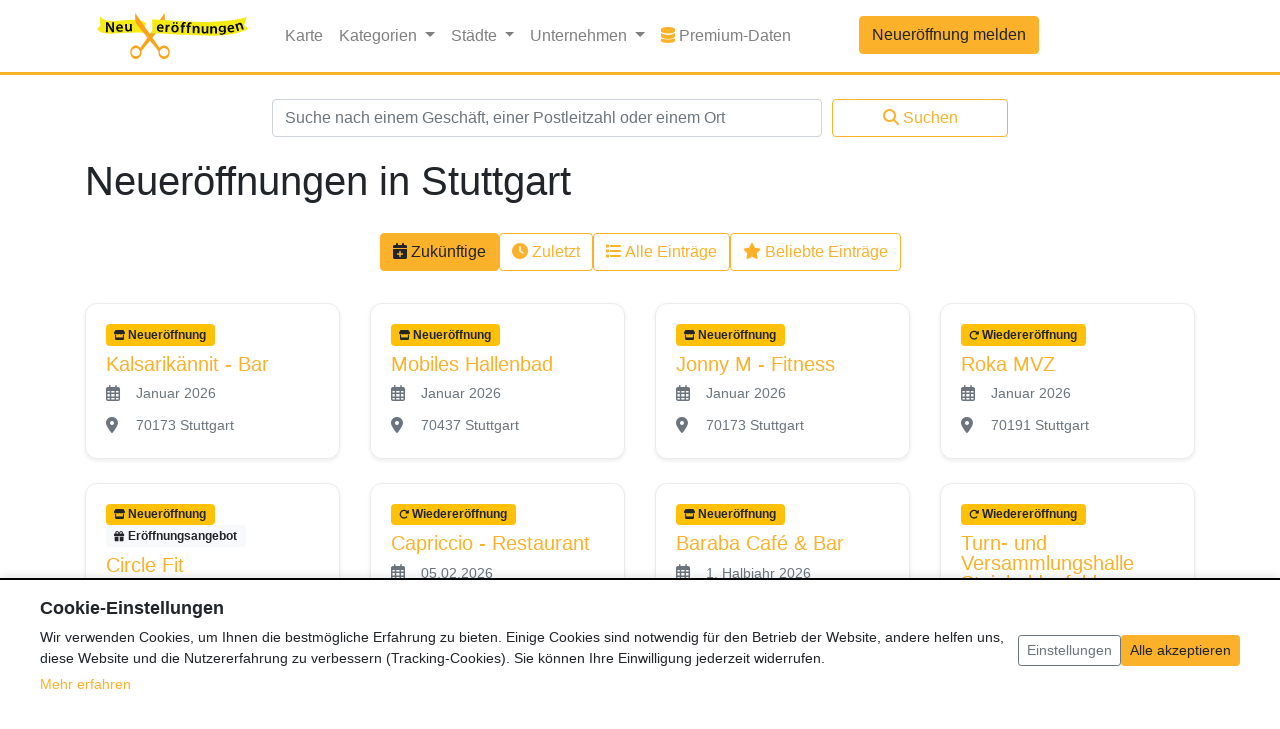

--- FILE ---
content_type: text/html; charset=UTF-8
request_url: https://www.neueroeffnung.info/stadt/stuttgart?page=1
body_size: 9313
content:
<!doctype html>
<html lang="de">
<head>
    <meta charset="utf-8">
    <meta name="viewport" content="width=device-width, initial-scale=1, shrink-to-fit=no">
    
    
<title>Neueröffnungen & Wiedereröffnungen in und um Stuttgart</title>
<meta name="title" content="Neueröffnungen & Wiedereröffnungen in und um Stuttgart" />
    

<meta name="description" content="Neueröffnungen in Stuttgart ➤ Neue Shops & Läden, Supermärkte, Gastronomie, Freizeitangebote, Unterkünfte & mehr ✓ Jetzt informieren!" />
    
    <meta name="csrf-token" content="hvzly92tnzDOz5AfRHz6hJkQH7MVimCF1PlEyd3Y">
    <meta name="user-id" content="">
    <script>
        var _sysConf = {
            'formToken': 'https://www.neueroeffnung.info/token/?id=1768926421',
        };
    </script>
    <link rel="canonical" href="https://www.neueroeffnung.info/stadt/stuttgart"/>
    <link rel="icon" href="/favicon.ico" type="image/x-icon">
    <link rel="shortcut icon" href="/favicon.ico" type="image/x-icon">
    <link rel="icon" type="image/png" sizes="32x32" href="/favicon-32x32.png">
    <link rel="icon" type="image/png" sizes="16x16" href="/favicon-16x16.png">
    <link rel="apple-touch-icon" sizes="180x180" href="/apple-touch-icon.png">
    <link rel="icon" type="image/png" sizes="192x192" href="/android-chrome-192x192.png">
    <link rel="icon" type="image/png" sizes="512x512" href="/android-chrome-512x512.png">
    <link rel="manifest" href="/site.webmanifest">
    <!-- v280322 -->

    <!-- Bootstrap core CSS -->
    <link href="/css/app.css?id=311a46d7d8518e4121feb1640ef332ff" rel="stylesheet">

    <style>
        .card {
            transition: all 0.3s ease;
        }
        .entry-card:hover {
            transform: translateY(-5px);
            box-shadow: 0 .5rem 1rem rgba(0, 0, 0, .15) !important;
        }
    </style>

    <script type="application/ld+json">{"@context":"http:\/\/schema.org","@type":"BreadcrumbList","itemListElement":[{"@type":"ListItem","position":1,"item":{"@id":"https:\/\/www.neueroeffnung.info","name":"Neuer\u00f6ffnungen","image":null}},{"@type":"ListItem","position":2,"item":{"@id":"https:\/\/www.neueroeffnung.info\/stadt\/stuttgart","name":"Stuttgart","image":null}}]}</script>

    
    
                                            <link rel="next" href="https://www.neueroeffnung.info/stadt/stuttgart?page=2">            
            <script>
                    </script>
    
    <script>
/**
 * Cookie Consent Cleanup Script
 * Deletes analytics cookies when consent is revoked
 */
(function() {
    'use strict';

    /**
     * Delete a cookie by name
     * @param {string} name - Cookie name
     * @param {string} path - Cookie path (default: '/')
     * @param {string} domain - Cookie domain (optional)
     */
    function deleteCookie(name, path, domain) {
        // Try to delete with current domain
        document.cookie = name + '=; expires=Thu, 01 Jan 1970 00:00:00 UTC; path=' + (path || '/') + ';';
        
        // Also try with domain (for subdomain cookies like .neueroeffnung.info)
        if (domain) {
            document.cookie = name + '=; expires=Thu, 01 Jan 1970 00:00:00 UTC; path=' + (path || '/') + '; domain=' + domain + ';';
        }
        
        // Try with leading dot
        if (domain && !domain.startsWith('.')) {
            document.cookie = name + '=; expires=Thu, 01 Jan 1970 00:00:00 UTC; path=' + (path || '/') + '; domain=.' + domain + ';';
        }
        
        // Try without domain (current hostname)
        const hostname = window.location.hostname;
        document.cookie = name + '=; expires=Thu, 01 Jan 1970 00:00:00 UTC; path=' + (path || '/') + '; domain=' + hostname + ';';
        
        // Try with leading dot for hostname
        if (hostname.includes('.')) {
            const parts = hostname.split('.');
            if (parts.length >= 2) {
                const rootDomain = '.' + parts.slice(-2).join('.');
                document.cookie = name + '=; expires=Thu, 01 Jan 1970 00:00:00 UTC; path=' + (path || '/') + '; domain=' + rootDomain + ';';
            }
        }
    }

    /**
     * Delete all Google Analytics cookies
     * This function is only called when analytics consent is NOT given
     */
    function deleteAnalyticsCookies() {
        // Get current domain
        const hostname = window.location.hostname;
        let rootDomain = null;
        
        // Extract root domain (e.g., neueroeffnung.info from local.neueroeffnung.info)
        if (hostname.includes('.')) {
            const parts = hostname.split('.');
            if (parts.length >= 2) {
                rootDomain = parts.slice(-2).join('.');
            }
        }

        // Delete all cookies starting with _ga (includes UA and GA4 cookies)
        // This removes all analytics cookies when user has not given consent
        const allCookies = document.cookie.split(';');
        allCookies.forEach(function(cookie) {
            const cookieName = cookie.split('=')[0].trim();
            // Delete all GA cookies: _ga, _ga_*, _gid, _gat
            if (cookieName.startsWith('_ga')) {
                deleteCookie(cookieName, '/', rootDomain);
            }
        });

        // Delete Google Analytics cookies for common domains
        const domains = rootDomain ? [rootDomain, '.' + rootDomain] : [];
        
        // Also try common GA cookie names (UA and GA4)
        const gaCookies = ['_ga', '_gid', '_gat'];
        domains.forEach(function(domain) {
            gaCookies.forEach(function(cookieName) {
                deleteCookie(cookieName, '/', domain);
            });
        });
        
        // Explicitly delete GA4 cookies (_ga_* pattern)
        // Delete GA4 cookies when user has not given analytics consent
        allCookies.forEach(function(cookie) {
            const cookieName = cookie.split('=')[0].trim();
            if (cookieName.match(/^_ga_[A-Z0-9]+$/)) {
                domains.forEach(function(domain) {
                    deleteCookie(cookieName, '/', domain);
                });
            }
        });
    }

    /**
     * Delete old Ezoic cookies (no longer used)
     */
    function deleteEzoicCookies() {
        const hostname = window.location.hostname;
        let rootDomain = null;
        
        if (hostname.includes('.')) {
            const parts = hostname.split('.');
            if (parts.length >= 2) {
                rootDomain = parts.slice(-2).join('.');
            }
        }

        // Ezoic cookies that should be deleted
        const ezoicCookies = [
            'ez-consent-tcf',
            'ezosuibasgeneris-1',
            'addtl_consent' // Google CMP cookie (might be from Ezoic integration)
        ];

        const domains = rootDomain ? [rootDomain, '.' + rootDomain, hostname] : [hostname];
        
        domains.forEach(function(domain) {
            ezoicCookies.forEach(function(cookieName) {
                deleteCookie(cookieName, '/', domain);
            });
        });
    }

    /**
     * Disable Google Analytics if loaded
     */
    function disableGoogleAnalytics() {
        // Disable Universal Analytics (ga) if it exists
        if (typeof window.ga !== 'undefined') {
            // Override ga to prevent tracking
            window.ga = function() {
                // Do nothing - prevent tracking
            };
        }

        // Disable gtag if it exists (for GA4 compatibility)
        if (typeof window.gtag !== 'undefined') {
            // Override gtag to prevent tracking
            window.gtag = function() {
                // Do nothing - prevent tracking
            };
        }

        // Clear dataLayer (for GA4)
        if (typeof window.dataLayer !== 'undefined') {
            window.dataLayer = [];
        }

        // Remove Google Analytics scripts (both UA and GA4)
        const scripts = document.querySelectorAll('script[src*="googletagmanager.com"], script[src*="google-analytics.com"]');
        scripts.forEach(function(script) {
            script.remove();
        });
    }

    /**
     * Cleanup analytics when consent is revoked
     */
    window.cookieConsentCleanup = function() {
        deleteAnalyticsCookies();
        disableGoogleAnalytics();
    };

    /**
     * Cleanup all non-necessary cookies (analytics + old Ezoic cookies)
     */
    window.cookieConsentCleanupAll = function() {
        deleteAnalyticsCookies();
        deleteEzoicCookies();
        disableGoogleAnalytics();
    };

    // Auto-cleanup if no analytics consent
        if (document.readyState === 'loading') {
        document.addEventListener('DOMContentLoaded', function() {
            cookieConsentCleanup();
            deleteEzoicCookies(); // Also delete old Ezoic cookies
        });
    } else {
        cookieConsentCleanup();
        deleteEzoicCookies(); // Also delete old Ezoic cookies
    }
    })();
</script>

    
    

    <script>
        window.siteLocale = 'de';
    </script>

    </head>

<body data-route="entries.city">

<header>
    <nav class="navbar navbar-expand-lg navbar-light bg-white border-amber" style="border-bottom: 3px solid;">
    <div class="container">
        <a class="navbar-brand" href="https://www.neueroeffnung.info">
                            <img class="fluid" src="https://www.neueroeffnung.info/images/logo.svg" width="176" height="53" alt="Logo">
                        </a>
        <button class="navbar-toggler" type="button" data-toggle="collapse" data-target="#navbarCollapse"
                aria-controls="navbarCollapse"
                aria-expanded="false" aria-label="Toggle navigation">
            <span class="navbar-toggler-icon"></span>
        </button>
        <div class="collapse navbar-collapse" id="navbarCollapse">
            <ul class="navbar-nav mr-auto">
                <li class="nav-item">
                    <a class="nav-link" href="https://www.neueroeffnung.info/karte">Karte</a>
                </li>
                <li class="nav-item dropdown">
                    <a class="nav-link dropdown-toggle" href="#" id="navbarDropdownCategories" role="button"
                       data-toggle="dropdown" aria-haspopup="true"
                       aria-expanded="false" v-pre>
                        Kategorien
                    </a>
                    <div class="dropdown-menu">
                                                                                    <a class="dropdown-item" href="https://www.neueroeffnung.info/branche/aerzte-gesundheit">
                                                                                <i class="fa-solid fa-stethoscope me-2 category-icon"></i>
                                                                                Ärzte &amp; Gesundheit
                                </a>
                                                                                                                <a class="dropdown-item" href="https://www.neueroeffnung.info/branche/baeckereien">
                                                                                <i class="fa-solid fa-bread-slice me-2 category-icon"></i>
                                                                                Bäckereien
                                </a>
                                                                                                                <a class="dropdown-item" href="https://www.neueroeffnung.info/branche/baumaerkte">
                                                                                <i class="fa-solid fa-hammer me-2 category-icon"></i>
                                                                                Baumärkte
                                </a>
                                                                                                                <a class="dropdown-item" href="https://www.neueroeffnung.info/branche/beauty">
                                                                                <i class="fa-solid fa-spa me-2 category-icon"></i>
                                                                                Beauty
                                </a>
                                                                                                                <a class="dropdown-item" href="https://www.neueroeffnung.info/branche/kitakindergarten">
                                                                                <i class="fa-solid fa-school me-2 category-icon"></i>
                                                                                Bildung &amp; Erziehung
                                </a>
                                                                                                                <a class="dropdown-item" href="https://www.neueroeffnung.info/branche/drogerie">
                                                                                <i class="fa-solid fa-pump-soap me-2 category-icon"></i>
                                                                                Drogerie
                                </a>
                                                                                                                <a class="dropdown-item" href="https://www.neueroeffnung.info/branche/einkaufszentrum">
                                                                                <i class="fa-solid fa-store me-2 category-icon"></i>
                                                                                Einkaufszentrum
                                </a>
                                                                                                                                                                    <a class="dropdown-item" href="https://www.neueroeffnung.info/branche/freizeit">
                                                                                <i class="fa-solid fa-futbol me-2 category-icon"></i>
                                                                                Freizeit &amp; Sport
                                </a>
                                                                                                                <a class="dropdown-item" href="https://www.neueroeffnung.info/branche/gastronomie">
                                                                                <i class="fa-solid fa-utensils me-2 category-icon"></i>
                                                                                Gastronomie
                                </a>
                                                                                                                                                                    <a class="dropdown-item" href="https://www.neueroeffnung.info/branche/hotel">
                                                                                <i class="fa-solid fa-bed me-2 category-icon"></i>
                                                                                Hotels &amp; Unterkünfte
                                </a>
                                                                                                                <a class="dropdown-item" href="https://www.neueroeffnung.info/branche/mode">
                                                                                <i class="fa-solid fa-tshirt me-2 category-icon"></i>
                                                                                Mode
                                </a>
                                                                                                                <a class="dropdown-item" href="https://www.neueroeffnung.info/branche/non-food-discounter">
                                                                                <i class="fa-solid fa-percent me-2 category-icon"></i>
                                                                                Non-Food-Discounter
                                </a>
                                                                                                                <a class="dropdown-item" href="https://www.neueroeffnung.info/branche/dienstleistung">
                                                                                <i class="fa-solid fa-handshake me-2 category-icon"></i>
                                                                                Service &amp; Dienstleistung
                                </a>
                                                                                                                <a class="dropdown-item" href="https://www.neueroeffnung.info/branche/shops">
                                                                                <i class="fa-solid fa-tags me-2 category-icon"></i>
                                                                                Shops &amp; Läden
                                </a>
                                                                                                                <a class="dropdown-item" href="https://www.neueroeffnung.info/branche/supermaerkte">
                                                                                <i class="fa-solid fa-shopping-cart me-2 category-icon"></i>
                                                                                Supermärkte &amp; Discounter
                                </a>
                                                                            
                        <!-- Gerüchte-Kategorie separat am Ende -->
                                                                                                                                                                                                                                                                                                                                                                                                                                                                                                                                                                                                                            <div class="dropdown-divider"></div>
                                <a class="dropdown-item text-muted" href="https://www.neueroeffnung.info/branche/geruechte" style="opacity: 0.85;">
                                    <i class="fa-solid fa-comment-dots me-2 category-icon"></i>
                                    Gerüchte
                                </a>
                                                                                                                                                                                                                                                                                                                                                                                                </div>
                </li>
                <li class="nav-item dropdown">
                    <a class="nav-link dropdown-toggle" href="#" id="navbarDropdownCities" role="button"
                       data-toggle="dropdown" aria-haspopup="true"
                       aria-expanded="false" v-pre>
                        Städte
                    </a>
                    <div class="dropdown-menu featured-cities-dropdown-menu" aria-labelledby="navbarDropdownCities">
                        <div class="row">
                            <div class="col-6">
                                                                    <a class="dropdown-item"
                                       href="https://www.neueroeffnung.info/stadt/aachen">Aachen</a>
                                                                                                        <a class="dropdown-item"
                                       href="https://www.neueroeffnung.info/stadt/augsburg">Augsburg</a>
                                                                                                        <a class="dropdown-item"
                                       href="https://www.neueroeffnung.info/stadt/berlin">Berlin</a>
                                                                                                        <a class="dropdown-item"
                                       href="https://www.neueroeffnung.info/stadt/bielefeld">Bielefeld</a>
                                                                                                        <a class="dropdown-item"
                                       href="https://www.neueroeffnung.info/stadt/bochum">Bochum</a>
                                                                                                        <a class="dropdown-item"
                                       href="https://www.neueroeffnung.info/stadt/bonn">Bonn</a>
                                                                                                        <a class="dropdown-item"
                                       href="https://www.neueroeffnung.info/stadt/braunschweig">Braunschweig</a>
                                                                                                        <a class="dropdown-item"
                                       href="https://www.neueroeffnung.info/stadt/bremen">Bremen</a>
                                                                                                        <a class="dropdown-item"
                                       href="https://www.neueroeffnung.info/stadt/chemnitz">Chemnitz</a>
                                                                                                        <a class="dropdown-item"
                                       href="https://www.neueroeffnung.info/stadt/dortmund">Dortmund</a>
                                                                                                        <a class="dropdown-item"
                                       href="https://www.neueroeffnung.info/stadt/dresden">Dresden</a>
                                                                                                        <a class="dropdown-item"
                                       href="https://www.neueroeffnung.info/stadt/duisburg">Duisburg</a>
                                                                                                        <a class="dropdown-item"
                                       href="https://www.neueroeffnung.info/stadt/d%C3%BCsseldorf">Düsseldorf</a>
                                                                                                        <a class="dropdown-item"
                                       href="https://www.neueroeffnung.info/stadt/essen">Essen</a>
                                                                                                        <a class="dropdown-item"
                                       href="https://www.neueroeffnung.info/stadt/frankfurt%20am%20Main">Frankfurt a. Main</a>
                                                                </div>
                            <div class="col-6">
                                                                                                    <a class="dropdown-item"
                                       href="https://www.neueroeffnung.info/stadt/gelsenkirchen">Gelsenkirchen</a>
                                                                                                        <a class="dropdown-item"
                                       href="https://www.neueroeffnung.info/stadt/hamburg">Hamburg</a>
                                                                                                        <a class="dropdown-item"
                                       href="https://www.neueroeffnung.info/stadt/hannover">Hannover</a>
                                                                                                        <a class="dropdown-item"
                                       href="https://www.neueroeffnung.info/stadt/karlsruhe">Karlsruhe</a>
                                                                                                        <a class="dropdown-item"
                                       href="https://www.neueroeffnung.info/stadt/kiel">Kiel</a>
                                                                                                        <a class="dropdown-item"
                                       href="https://www.neueroeffnung.info/stadt/k%C3%B6ln">Köln</a>
                                                                                                        <a class="dropdown-item"
                                       href="https://www.neueroeffnung.info/stadt/leipzig">Leipzig</a>
                                                                                                        <a class="dropdown-item"
                                       href="https://www.neueroeffnung.info/stadt/mannheim">Mannheim</a>
                                                                                                        <a class="dropdown-item"
                                       href="https://www.neueroeffnung.info/stadt/m%C3%B6nchengladbach">Mönchengladbach</a>
                                                                                                        <a class="dropdown-item"
                                       href="https://www.neueroeffnung.info/stadt/m%C3%BCnchen">München</a>
                                                                                                        <a class="dropdown-item"
                                       href="https://www.neueroeffnung.info/stadt/m%C3%BCnster">Münster</a>
                                                                                                        <a class="dropdown-item"
                                       href="https://www.neueroeffnung.info/stadt/n%C3%BCrnberg">Nürnberg</a>
                                                                                                        <a class="dropdown-item"
                                       href="https://www.neueroeffnung.info/stadt/stuttgart">Stuttgart</a>
                                                                                                        <a class="dropdown-item"
                                       href="https://www.neueroeffnung.info/stadt/wiesbaden">Wiesbaden</a>
                                                                                                        <a class="dropdown-item"
                                       href="https://www.neueroeffnung.info/stadt/wuppertal">Wuppertal</a>
                                                                                                </div>
                        </div>
                    </div>
                </li>
                <li class="nav-item dropdown">
                    <a class="nav-link dropdown-toggle" href="#" id="navbarDropdownCorporations" role="button"
                       data-toggle="dropdown" aria-haspopup="true"
                       aria-expanded="false" v-pre>
                        Unternehmen
                    </a>
                    <div class="dropdown-menu featured-cities-dropdown-menu" aria-labelledby="navbarDropdownCorporations" style="min-width: 600px; max-width: 100vw; width: 100%;">
                        <style>
                            @media (max-width: 767px) {
                                .featured-cities-dropdown-menu {
                                    min-width: auto !important;
                                    width: 100% !important;
                                }
                            }
                        </style>
                        <div class="row">
                                                        <div class="col-12 col-md-4">
                                                                    <a class="dropdown-item" href="https://www.neueroeffnung.info/unternehmen/aldi">ALDI</a>
                                                                    <a class="dropdown-item" href="https://www.neueroeffnung.info/unternehmen/bauhaus">BAUHAUS</a>
                                                                    <a class="dropdown-item" href="https://www.neueroeffnung.info/unternehmen/burger-king">Burger King</a>
                                                                    <a class="dropdown-item" href="https://www.neueroeffnung.info/unternehmen/decathlon">Decathlon</a>
                                                                    <a class="dropdown-item" href="https://www.neueroeffnung.info/unternehmen/deichmann">DEICHMANN</a>
                                                                    <a class="dropdown-item" href="https://www.neueroeffnung.info/unternehmen/denner">Denner</a>
                                                                    <a class="dropdown-item" href="https://www.neueroeffnung.info/unternehmen/dm-drogerie">dm - drogerie markt</a>
                                                                    <a class="dropdown-item" href="https://www.neueroeffnung.info/unternehmen/edeka">EDEKA</a>
                                                                    <a class="dropdown-item" href="https://www.neueroeffnung.info/unternehmen/ernstings-family">Ernsting&#039;s family</a>
                                                                    <a class="dropdown-item" href="https://www.neueroeffnung.info/unternehmen/jysk">JYSK</a>
                                                            </div>
                            <div class="col-12 col-md-4">
                                                                    <a class="dropdown-item" href="https://www.neueroeffnung.info/unternehmen/kaufland">Kaufland</a>
                                                                    <a class="dropdown-item" href="https://www.neueroeffnung.info/unternehmen/kfc">KFC</a>
                                                                    <a class="dropdown-item" href="https://www.neueroeffnung.info/unternehmen/lidl">Lidl</a>
                                                                    <a class="dropdown-item" href="https://www.neueroeffnung.info/unternehmen/mcdonald">McDonald&#039;s</a>
                                                                    <a class="dropdown-item" href="https://www.neueroeffnung.info/unternehmen/m%C3%BCller%20drogerie">MÜLLER Drogeriemarkt</a>
                                                                    <a class="dropdown-item" href="https://www.neueroeffnung.info/unternehmen/netto">Netto</a>
                                                                    <a class="dropdown-item" href="https://www.neueroeffnung.info/unternehmen/norma">NORMA</a>
                                                                    <a class="dropdown-item" href="https://www.neueroeffnung.info/unternehmen/obi">Obi</a>
                                                                    <a class="dropdown-item" href="https://www.neueroeffnung.info/unternehmen/penny">Penny</a>
                                                                    <a class="dropdown-item" href="https://www.neueroeffnung.info/unternehmen/pfennigpfeiffer">Pfennigpfeiffer</a>
                                                            </div>
                            <div class="col-12 col-md-4">
                                                                    <a class="dropdown-item" href="https://www.neueroeffnung.info/unternehmen/poco">POCO</a>
                                                                    <a class="dropdown-item" href="https://www.neueroeffnung.info/unternehmen/rewe">REWE</a>
                                                                    <a class="dropdown-item" href="https://www.neueroeffnung.info/unternehmen/rossmann">ROSSMANN</a>
                                                                    <a class="dropdown-item" href="https://www.neueroeffnung.info/unternehmen/sephora">Sephora</a>
                                                                    <a class="dropdown-item" href="https://www.neueroeffnung.info/unternehmen/takko">Takko</a>
                                                                    <a class="dropdown-item" href="https://www.neueroeffnung.info/unternehmen/tedi">TEDi</a>
                                                                    <a class="dropdown-item" href="https://www.neueroeffnung.info/unternehmen/thalia">Thalia</a>
                                                                    <a class="dropdown-item" href="https://www.neueroeffnung.info/unternehmen/tk-maxx">TK Maxx</a>
                                                                    <a class="dropdown-item" href="https://www.neueroeffnung.info/unternehmen/woolworth">Woolworth</a>
                                                                    <a class="dropdown-item" href="https://www.neueroeffnung.info/unternehmen/wreesmann">WREESMANN</a>
                                                            </div>
                        </div>
                    </div>
                </li>
                                                    <li class="nav-item">
                        <a class="nav-link" href="https://www.neueroeffnungsdaten.de/" target="_blank">
                            <i class="fas fa-database" style="color: #FBB129;"></i>
                            Premium-Daten
                            <span class="sr-only">Premium-Daten</span>
                        </a>
                    </li>
                                <li class="nav-item new-entry-button">
                    <a class="btn btn-primary col" href="https://www.neueroeffnung.info/entries/create">
                        Neueröffnung melden
                    </a>
                </li>
            </ul>
            <ul class="navbar-nav mt-2 mt-md-0">
                            </ul>
            <div class="d-block d-sm-none">
                <form class="mt-4" action="https://www.neueroeffnung.info/suche" method="POST">
                    <input type="hidden" name="_token" value="hvzly92tnzDOz5AfRHz6hJkQH7MVimCF1PlEyd3Y">
                    <div class="form-row justify-content-center">
                        <div class="col-md-6">
                            <input name="search_query"
                                   class="form-control " type="text"
                                   placeholder="Suche nach einem Geschäft, einer Postleitzahl oder einem Ort"></input>
                            <div class="invalid-feedback">
                                
                            </div>
                        </div>
                        <div class="col-md-2 mt-2 mt-md-0">
                            <button class="btn btn-outline-primary col">
                                <i class="fas fa-search" style="margin-right: 4px;"></i>Suchen
                            </button>
                        </div>
                    </div>
                </form>
            </div>
        </div>
    </div>
</nav>
<div class="container search-form-container" style="background-color: white;">
    <div class="d-none d-sm-block">
        <div class="row">
            <div class="col-md-12">
                <form class="mt-4" action="https://www.neueroeffnung.info/suche" method="POST">
                    <input type="hidden" name="_token" value="hvzly92tnzDOz5AfRHz6hJkQH7MVimCF1PlEyd3Y">
                    <div class="form-row justify-content-center">
                        <div class="col-md-6">
                            <input name="search_query"
                                   class="form-control " type="text"
                                   placeholder="Suche nach einem Geschäft, einer Postleitzahl oder einem Ort"></input>
                            <div class="invalid-feedback">
                                
                            </div>
                        </div>
                        <div class="col-md-2 mt-2 mt-md-0">
                            <button class="btn btn-outline-primary col">
                                <i class="fas fa-search" style="margin-right: 4px;"></i>Suchen
                            </button>
                        </div>
                    </div>
                </form>
            </div>
        </div>
    </div>
</div>
</header>

<main role="main" class="container bg-white pt-4">
    <div class="row">
        <div class="col">
                <h1>Neueröffnungen in Stuttgart</h1>


    <div class="row">
        <div class="d-flex col-12 justify-content-center my-4" id="app">
            
        <search-filter inline-template :filter="1" :url="'https://www.neueroeffnung.info/stadt/stuttgart'">
            <div class="filter-buttons">
                <label class="btn btn-outline-primary filter-btn" :class="currentFilter === 1 ? 'active' : ''" @click="setFilter(1)">
                    <i class="fas fa-calendar-plus me-2"></i>
                    Zukünftige
                </label>
                <label class="btn btn-outline-primary filter-btn" :class="currentFilter === 2 ? 'active' : ''" @click="setFilter(2)">
                    <i class="fas fa-clock me-2"></i>
                    Zuletzt
                </label>
                <label class="btn btn-outline-primary filter-btn" :class="currentFilter === 3 ? 'active' : ''" @click="setFilter(3)">
                    <i class="fas fa-list me-2"></i>
                    Alle Einträge
                </label>
                <label class="btn btn-outline-primary filter-btn" :class="currentFilter === 5 ? 'active' : ''" @click="setFilter(5)">
                    <i class="fas fa-star me-2"></i>
                    Beliebte Einträge
                </label>
            </div>
        </search-filter>
    </div>                    <div class="col-md-3 mb-4">
    <a href="https://www.neueroeffnung.info/stuttgart/kalsarikaennit-bar" 
       class="card entry-card h-100 border-0 shadow-sm text-decoration-none">
        <div class="card-body">
            <div class="d-flex flex-column">
                <div class="d-flex flex-wrap gap-1 mb-2">
                    <div class="badge badge-warning badge-entry-type">
                                                    <i class="fas fa-store me-1"></i>
                                                Neueröffnung
                    </div>
                    
                </div>
                <h5 class="card-title text-primary mb-2">Kalsarikännit - Bar</h5>
            </div>
            <div class="d-flex align-items-center text-muted mb-2">
                <div style="min-width: 30px;">
                    <i class="far fa-calendar-alt"></i>
                </div>
                <small>Januar 2026</small>
            </div>
            <div class="d-flex align-items-center text-muted">
                <div style="min-width: 30px;">
                    <i class="fas fa-map-marker-alt"></i>
                </div>
                <small>
                                            70173 Stuttgart
                                    </small>
            </div>
        </div>
    </a>
</div>
                    <div class="col-md-3 mb-4">
    <a href="https://www.neueroeffnung.info/stuttgart/mobiles-hallenbad" 
       class="card entry-card h-100 border-0 shadow-sm text-decoration-none">
        <div class="card-body">
            <div class="d-flex flex-column">
                <div class="d-flex flex-wrap gap-1 mb-2">
                    <div class="badge badge-warning badge-entry-type">
                                                    <i class="fas fa-store me-1"></i>
                                                Neueröffnung
                    </div>
                    
                </div>
                <h5 class="card-title text-primary mb-2">Mobiles Hallenbad</h5>
            </div>
            <div class="d-flex align-items-center text-muted mb-2">
                <div style="min-width: 30px;">
                    <i class="far fa-calendar-alt"></i>
                </div>
                <small>Januar 2026</small>
            </div>
            <div class="d-flex align-items-center text-muted">
                <div style="min-width: 30px;">
                    <i class="fas fa-map-marker-alt"></i>
                </div>
                <small>
                                            70437 Stuttgart
                                    </small>
            </div>
        </div>
    </a>
</div>
                    <div class="col-md-3 mb-4">
    <a href="https://www.neueroeffnung.info/stuttgart/jonny-m-fitness" 
       class="card entry-card h-100 border-0 shadow-sm text-decoration-none">
        <div class="card-body">
            <div class="d-flex flex-column">
                <div class="d-flex flex-wrap gap-1 mb-2">
                    <div class="badge badge-warning badge-entry-type">
                                                    <i class="fas fa-store me-1"></i>
                                                Neueröffnung
                    </div>
                    
                </div>
                <h5 class="card-title text-primary mb-2">Jonny M - Fitness</h5>
            </div>
            <div class="d-flex align-items-center text-muted mb-2">
                <div style="min-width: 30px;">
                    <i class="far fa-calendar-alt"></i>
                </div>
                <small>Januar 2026</small>
            </div>
            <div class="d-flex align-items-center text-muted">
                <div style="min-width: 30px;">
                    <i class="fas fa-map-marker-alt"></i>
                </div>
                <small>
                                            70173 Stuttgart
                                    </small>
            </div>
        </div>
    </a>
</div>
                    <div class="col-md-3 mb-4">
    <a href="https://www.neueroeffnung.info/stuttgart/roka-mvz" 
       class="card entry-card h-100 border-0 shadow-sm text-decoration-none">
        <div class="card-body">
            <div class="d-flex flex-column">
                <div class="d-flex flex-wrap gap-1 mb-2">
                    <div class="badge badge-warning badge-entry-type">
                                                    <i class="fas fa-rotate-right me-1"></i>
                                                Wiedereröffnung
                    </div>
                    
                </div>
                <h5 class="card-title text-primary mb-2">Roka MVZ</h5>
            </div>
            <div class="d-flex align-items-center text-muted mb-2">
                <div style="min-width: 30px;">
                    <i class="far fa-calendar-alt"></i>
                </div>
                <small>Januar 2026</small>
            </div>
            <div class="d-flex align-items-center text-muted">
                <div style="min-width: 30px;">
                    <i class="fas fa-map-marker-alt"></i>
                </div>
                <small>
                                            70191 Stuttgart
                                    </small>
            </div>
        </div>
    </a>
</div>
                    <div class="col-md-3 mb-4">
    <a href="https://www.neueroeffnung.info/stuttgart/circle-fit" 
       class="card entry-card h-100 border-0 shadow-sm text-decoration-none">
        <div class="card-body">
            <div class="d-flex flex-column">
                <div class="d-flex flex-wrap gap-1 mb-2">
                    <div class="badge badge-warning badge-entry-type">
                                                    <i class="fas fa-store me-1"></i>
                                                Neueröffnung
                    </div>
                                            <div class="badge badge-light badge-entry-type">
                            <i class="fas fa-gift" style="margin-right: 4px;"></i>Eröffnungsangebot
                        </div>
                    
                </div>
                <h5 class="card-title text-primary mb-2">Circle Fit</h5>
            </div>
            <div class="d-flex align-items-center text-muted mb-2">
                <div style="min-width: 30px;">
                    <i class="far fa-calendar-alt"></i>
                </div>
                <small>Januar 2026</small>
            </div>
            <div class="d-flex align-items-center text-muted">
                <div style="min-width: 30px;">
                    <i class="fas fa-map-marker-alt"></i>
                </div>
                <small>
                                            70469 Stuttgart
                                    </small>
            </div>
        </div>
    </a>
</div>
                    <div class="col-md-3 mb-4">
    <a href="https://www.neueroeffnung.info/stuttgart/capriccio-restaurant" 
       class="card entry-card h-100 border-0 shadow-sm text-decoration-none">
        <div class="card-body">
            <div class="d-flex flex-column">
                <div class="d-flex flex-wrap gap-1 mb-2">
                    <div class="badge badge-warning badge-entry-type">
                                                    <i class="fas fa-rotate-right me-1"></i>
                                                Wiedereröffnung
                    </div>
                    
                </div>
                <h5 class="card-title text-primary mb-2">Capriccio - Restaurant</h5>
            </div>
            <div class="d-flex align-items-center text-muted mb-2">
                <div style="min-width: 30px;">
                    <i class="far fa-calendar-alt"></i>
                </div>
                <small>05.02.2026</small>
            </div>
            <div class="d-flex align-items-center text-muted">
                <div style="min-width: 30px;">
                    <i class="fas fa-map-marker-alt"></i>
                </div>
                <small>
                                            70597 Stuttgart
                                    </small>
            </div>
        </div>
    </a>
</div>
                    <div class="col-md-3 mb-4">
    <a href="https://www.neueroeffnung.info/stuttgart/baraba-cafe-bar" 
       class="card entry-card h-100 border-0 shadow-sm text-decoration-none">
        <div class="card-body">
            <div class="d-flex flex-column">
                <div class="d-flex flex-wrap gap-1 mb-2">
                    <div class="badge badge-warning badge-entry-type">
                                                    <i class="fas fa-store me-1"></i>
                                                Neueröffnung
                    </div>
                    
                </div>
                <h5 class="card-title text-primary mb-2">Baraba Café &amp; Bar</h5>
            </div>
            <div class="d-flex align-items-center text-muted mb-2">
                <div style="min-width: 30px;">
                    <i class="far fa-calendar-alt"></i>
                </div>
                <small>1. Halbjahr 2026</small>
            </div>
            <div class="d-flex align-items-center text-muted">
                <div style="min-width: 30px;">
                    <i class="fas fa-map-marker-alt"></i>
                </div>
                <small>
                                            70372 Stuttgart
                                    </small>
            </div>
        </div>
    </a>
</div>
                    <div class="col-md-3 mb-4">
    <a href="https://www.neueroeffnung.info/stuttgart/turn-und-versammlungshalle-steinhaldenfeld" 
       class="card entry-card h-100 border-0 shadow-sm text-decoration-none">
        <div class="card-body">
            <div class="d-flex flex-column">
                <div class="d-flex flex-wrap gap-1 mb-2">
                    <div class="badge badge-warning badge-entry-type">
                                                    <i class="fas fa-rotate-right me-1"></i>
                                                Wiedereröffnung
                    </div>
                    
                </div>
                <h5 class="card-title text-primary mb-2">Turn‐ und Versammlungshalle Steinhaldenfeld</h5>
            </div>
            <div class="d-flex align-items-center text-muted mb-2">
                <div style="min-width: 30px;">
                    <i class="far fa-calendar-alt"></i>
                </div>
                <small>3. Quartal 2026</small>
            </div>
            <div class="d-flex align-items-center text-muted">
                <div style="min-width: 30px;">
                    <i class="fas fa-map-marker-alt"></i>
                </div>
                <small>
                                            70378 Stuttgart
                                    </small>
            </div>
        </div>
    </a>
</div>
                    <div class="col-md-3 mb-4">
    <a href="https://www.neueroeffnung.info/stuttgart/giulio-ristorante" 
       class="card entry-card h-100 border-0 shadow-sm text-decoration-none">
        <div class="card-body">
            <div class="d-flex flex-column">
                <div class="d-flex flex-wrap gap-1 mb-2">
                    <div class="badge badge-warning badge-entry-type">
                                                    <i class="fas fa-store me-1"></i>
                                                Neueröffnung
                    </div>
                    
                </div>
                <h5 class="card-title text-primary mb-2">Giulio Ristorante</h5>
            </div>
            <div class="d-flex align-items-center text-muted mb-2">
                <div style="min-width: 30px;">
                    <i class="far fa-calendar-alt"></i>
                </div>
                <small>November 2026</small>
            </div>
            <div class="d-flex align-items-center text-muted">
                <div style="min-width: 30px;">
                    <i class="fas fa-map-marker-alt"></i>
                </div>
                <small>
                                            70184 Stuttgart
                                    </small>
            </div>
        </div>
    </a>
</div>
                    <div class="col-md-3 mb-4">
    <a href="https://www.neueroeffnung.info/stuttgart/the-ash-restaurant-bar_9" 
       class="card entry-card h-100 border-0 shadow-sm text-decoration-none">
        <div class="card-body">
            <div class="d-flex flex-column">
                <div class="d-flex flex-wrap gap-1 mb-2">
                    <div class="badge badge-warning badge-entry-type">
                                                    <i class="fas fa-store me-1"></i>
                                                Neueröffnung
                    </div>
                    
                </div>
                <h5 class="card-title text-primary mb-2">The Ash - Restaurant &amp; Bar</h5>
            </div>
            <div class="d-flex align-items-center text-muted mb-2">
                <div style="min-width: 30px;">
                    <i class="far fa-calendar-alt"></i>
                </div>
                <small>4. Quartal 2026</small>
            </div>
            <div class="d-flex align-items-center text-muted">
                <div style="min-width: 30px;">
                    <i class="fas fa-map-marker-alt"></i>
                </div>
                <small>
                                             Stuttgart
                                    </small>
            </div>
        </div>
    </a>
</div>
                    <div class="col-md-3 mb-4">
    <a href="https://www.neueroeffnung.info/stuttgart/the-ash_5" 
       class="card entry-card h-100 border-0 shadow-sm text-decoration-none">
        <div class="card-body">
            <div class="d-flex flex-column">
                <div class="d-flex flex-wrap gap-1 mb-2">
                    <div class="badge badge-warning badge-entry-type">
                                                    <i class="fas fa-store me-1"></i>
                                                Neueröffnung
                    </div>
                    
                </div>
                <h5 class="card-title text-primary mb-2">The ASH</h5>
            </div>
            <div class="d-flex align-items-center text-muted mb-2">
                <div style="min-width: 30px;">
                    <i class="far fa-calendar-alt"></i>
                </div>
                <small>4. Quartal 2026</small>
            </div>
            <div class="d-flex align-items-center text-muted">
                <div style="min-width: 30px;">
                    <i class="fas fa-map-marker-alt"></i>
                </div>
                <small>
                                             Stuttgart
                                    </small>
            </div>
        </div>
    </a>
</div>
                    <div class="col-md-3 mb-4">
    <a href="https://www.neueroeffnung.info/stuttgart/lidl_5317" 
       class="card entry-card h-100 border-0 shadow-sm text-decoration-none">
        <div class="card-body">
            <div class="d-flex flex-column">
                <div class="d-flex flex-wrap gap-1 mb-2">
                    <div class="badge badge-warning badge-entry-type">
                                                    <i class="fas fa-store me-1"></i>
                                                Neueröffnung
                    </div>
                    
                </div>
                <h5 class="card-title text-primary mb-2">Lidl</h5>
            </div>
            <div class="d-flex align-items-center text-muted mb-2">
                <div style="min-width: 30px;">
                    <i class="far fa-calendar-alt"></i>
                </div>
                <small>2. Halbjahr 2026</small>
            </div>
            <div class="d-flex align-items-center text-muted">
                <div style="min-width: 30px;">
                    <i class="fas fa-map-marker-alt"></i>
                </div>
                <small>
                                            70173 Stuttgart
                                    </small>
            </div>
        </div>
    </a>
</div>
                <div class="col-md-12 d-flex justify-content-center">
            <ul class="pagination">
        
                    <li class="page-item disabled"><span class="page-link">&laquo;</span></li>
        
        
                    
            
            
                                                                        <li class="page-item active"><span class="page-link">1</span></li>
                                                                                
                                                    <li class="page-item"><a class="page-link" href="https://www.neueroeffnung.info/stadt/stuttgart?page=2">2</a></li>
                        
                                                                                                        
                                                    <li class="page-item"><a class="page-link" href="https://www.neueroeffnung.info/stadt/stuttgart?page=3">3</a></li>
                        
                                                                                
        
                    <li class="page-item"><a class="page-link" href="https://www.neueroeffnung.info/stadt/stuttgart?page=2" rel="next">&raquo;</a></li>
            </ul>

        </div>
    </div>
        </div>
    </div>
    </main>

<footer class="bg-dark text-white">
    <div class="container">
        <div class="row">
            <div class="col-md-12 my-4">
                <div class="my-1"><strong>Über Neueroeffnung.info</strong></div>
                <div class="text">
                    Neueroeffnung.info ist das <strong>größte Portal für Neu- und Wiedereröffnungen in Deutschland, Österreich und der Schweiz</strong>. Wir veröffentlichen und aktualisieren jeden Monat tausende Neueröffnungen und Wiedereröffnungen, über 180.000 Neueröffnungen insgesamt.
                </div>
            </div>
        </div>

        <div class="row">
            <div class="col-sm-12 my-4">
                <div class="my-1">Informationen</div>
                <div class="text">

                </div>
                <ul class="list-inline">

                                            <li class="list-inline-item">
                            <a href="https://www.neueroeffnung.info/ueber-uns">Über Uns</a>
                        </li>
                        <li class="list-inline-item">|</li>
                        <li class="list-inline-item">
                            <a href="https://www.neueroeffnung.info/geschaeftsinhaber">Geschäftsinhaber</a>
                        </li>
                        <li class="list-inline-item">|</li>
                        <li class="list-inline-item">
                            <a href="https://www.neueroeffnungsdaten.de/">B2B</a>
                        </li>
                        <li class="list-inline-item">|</li>
                    
                                        
                    <li class="list-inline-item">
                        <a href="https://www.neueroeffnung.info/kontakt_formular">Kontakt</a>
                    </li>
                    <li class="list-inline-item">|</li>
                    
                    <li class="list-inline-item">
                        <a href="https://www.neueroeffnung.info/nutzungsbedingungen">Nutzungsbedingungen</a>
                    </li>
                    <li class="list-inline-item">|</li>
                    
                    <li class="list-inline-item">
                        <a href="https://www.neueroeffnung.info/datenschutz">Datenschutz</a>
                    </li>
                    <li class="list-inline-item">|</li>
                    <li class="list-inline-item">
                        <a href="https://www.neueroeffnung.info/cookie-einstellungen">Cookie-Einstellungen</a>
                    </li>
                    
                                            <li class="list-inline-item">|</li>
                        <li class="list-inline-item">
                            <a href="https://www.neueroeffnung.info/impressum">Impressum</a>
                        </li>
                                        
                                            <li class="list-inline-item">|</li>
                        <li class="list-inline-item">
                            <a href="https://www.neueroeffnung.info/login">Anmelden</a>
                        </li>
                                        
                                        
                                    </ul>
            </div>
        </div>
            </div>
</footer>
<div id="cookie-consent-banner" class="cookie-consent-banner" style="display: none;" data-consent-check="pending">
    <div class="cookie-consent-content">
        <div class="cookie-consent-text">
            <h5>Cookie-Einstellungen</h5>
            <p>Wir verwenden Cookies, um Ihnen die bestmögliche Erfahrung zu bieten. Einige Cookies sind notwendig für den Betrieb der Website, andere helfen uns, diese Website und die Nutzererfahrung zu verbessern (Tracking-Cookies). Sie können Ihre Einwilligung jederzeit widerrufen.</p>
            <p class="small">
                <a href="https://www.neueroeffnung.info/datenschutz" target="_blank">Mehr erfahren</a>
            </p>
        </div>
        <div class="cookie-consent-buttons">
            <a href="https://www.neueroeffnung.info/cookie-einstellungen" class="btn btn-sm btn-outline-secondary">
                Einstellungen
            </a>
            <button type="button" class="btn btn-sm btn-primary" data-consent="all">
                Alle akzeptieren
            </button>
        </div>
    </div>
</div>

<style>
.cookie-consent-banner {
    position: fixed;
    bottom: 0;
    left: 0;
    right: 0;
    background: #fff;
    border-top: 2px solid #000;
    box-shadow: 0 -2px 10px rgba(0,0,0,0.1);
    z-index: 9999;
    padding: 20px;
}

.cookie-consent-content {
    max-width: 1200px;
    margin: 0 auto;
    display: flex;
    align-items: center;
    justify-content: space-between;
    flex-wrap: wrap;
    gap: 15px;
}

.cookie-consent-text {
    flex: 1;
    min-width: 300px;
}

.cookie-consent-text h5 {
    margin: 0 0 10px 0;
    font-size: 1.1rem;
    font-weight: 600;
}

.cookie-consent-text p {
    margin: 0 0 5px 0;
    font-size: 0.9rem;
    line-height: 1.5;
}

.cookie-consent-buttons {
    display: flex;
    gap: 10px;
    flex-shrink: 0;
}

@media (max-width: 768px) {
    .cookie-consent-content {
        flex-direction: column;
        text-align: center;
    }
    
    .cookie-consent-buttons {
        width: 100%;
        justify-content: center;
    }
    
    .cookie-consent-buttons button {
        flex: 1;
    }
}
</style>

<script>
(function() {
    // Check localStorage FIRST, before even getting the banner element
    // This prevents the banner from flashing on screen
    const consentGiven = localStorage.getItem('cookie_consent_given');
    if (consentGiven === 'true') {
        // Consent was given, don't show banner at all
        const banner = document.getElementById('cookie-consent-banner');
        if (banner) {
            banner.style.display = 'none';
            banner.remove(); // Remove from DOM completely
        }
        return;
    }

    const banner = document.getElementById('cookie-consent-banner');
    if (!banner) return;

    // Show banner after a short delay
    setTimeout(function() {
        // Double-check localStorage before showing (in case it was set in the meantime)
        if (localStorage.getItem('cookie_consent_given') !== 'true') {
            banner.style.display = 'block';
        }
    }, 500);

    // Handle consent buttons
    banner.querySelectorAll('[data-consent]').forEach(function(button) {
        button.addEventListener('click', function() {
            const consent = this.getAttribute('data-consent');
            
            // Hide banner immediately
            banner.style.display = 'none';
            
            // Mark consent as given in localStorage (fallback)
            localStorage.setItem('cookie_consent_given', 'true');
            
            fetch('https://www.neueroeffnung.info/cookie-consent', {
                method: 'POST',
                headers: {
                    'Content-Type': 'application/json',
                    'Accept': 'application/json',
                    'X-Requested-With': 'XMLHttpRequest',
                    'X-CSRF-TOKEN': document.querySelector('meta[name="csrf-token"]').getAttribute('content')
                },
                body: JSON.stringify({ consent: consent })
            })
            .then(response => {
                // Check if response is actually JSON
                const contentType = response.headers.get('content-type');
                if (contentType && contentType.includes('application/json')) {
                    return response.json();
                } else {
                    // If not JSON, try to parse as text to see what we got
                    return response.text().then(text => {
                        console.error('Expected JSON but got:', text.substring(0, 200));
                        throw new Error('Server returned non-JSON response');
                    });
                }
            })
            .then(data => {
                if (data && data.success) {
                    // If only necessary cookies selected, cleanup analytics and old Ezoic cookies
                    if (consent === 'necessary') {
                        if (typeof window.cookieConsentCleanup === 'function') {
                            window.cookieConsentCleanup();
                        }
                        if (typeof window.cookieConsentCleanupAll === 'function') {
                            window.cookieConsentCleanupAll();
                        }
                        window.location.reload();
                        return;
                    }
                    
                    // If analytics consent was given, initialize it
                    if (consent === 'all' || 
                        consent === 'analytics') {
                                                // Initialize analytics immediately
                        (function() {
    var trackingId = 'UA-4876818-32';
    var anonymizeIp = true;
    
    // Load Universal Analytics script
    (function(i,s,o,g,r,a,m){i['GoogleAnalyticsObject']=r;i[r]=i[r]||function(){
    (i[r].q=i[r].q||[]).push(arguments)},i[r].l=1*new Date();a=s.createElement(o),
    m=s.getElementsByTagName(o)[0];a.async=1;a.src=g;m.parentNode.insertBefore(a,m)
    })(window,document,'script','https://www.google-analytics.com/analytics.js','ga');
    
    // Initialize analytics
    ga('create', trackingId, 'auto');
    ga('set', 'anonymizeIp', anonymizeIp);
    ga('send', 'pageview');
})();
                        
                        // Wait a bit for analytics to initialize, then reload
                        setTimeout(function() {
                            window.location.reload();
                        }, 500);
                                                return;
                    }
                    
                    // Default: reload page
                    window.location.reload();
                } else {
                    // If save failed, show banner again
                    banner.style.display = 'block';
                    localStorage.removeItem('cookie_consent_given');
                }
            })
            .catch(error => {
                console.error('Error saving cookie consent:', error);
                // If error occurred, show banner again
                banner.style.display = 'block';
                localStorage.removeItem('cookie_consent_given');
                
                // Show user-friendly error message
                alert('Fehler beim Speichern der Cookie-Einstellungen. Bitte versuchen Sie es erneut.');
            });
        });
    });
    
    // Clean up localStorage flag if cookie is actually set (to keep them in sync)
    // Check immediately and after a delay to catch cookies set during page load
    function syncConsentFlag() {
        const cookieValue = document.cookie.match(/cookie_consent=([^;]+)/);
        if (cookieValue && cookieValue[1] && cookieValue[1] !== 'none') {
            // Cookie is set, keep localStorage flag and hide banner
            localStorage.setItem('cookie_consent_given', 'true');
            if (banner) {
                banner.style.display = 'none';
            }
        } else {
            // Cookie not set, remove localStorage flag
            localStorage.removeItem('cookie_consent_given');
        }
    }
    
    // Check immediately
    syncConsentFlag();
    
    // Check again after a short delay (in case cookie is set asynchronously)
    setTimeout(syncConsentFlag, 100);
    setTimeout(syncConsentFlag, 500);
    setTimeout(syncConsentFlag, 1000);
})();
</script>


<script src="/js/app.js?id=ef5f581bda406d87b14bf5f2034d5545"></script>


</body>
</html>




--- FILE ---
content_type: image/svg+xml
request_url: https://www.neueroeffnung.info/images/logo.svg
body_size: 2984
content:
<svg xmlns="http://www.w3.org/2000/svg" viewBox="0 0 3500 1063.45"><defs><style>.cls-1{fill:#f5eb15;}.cls-2{fill:#f9a31b;}.cls-3{fill:#f5eb14;}</style></defs><title>Full color</title><g id="Full_color" data-name="Full color"><g id="Banner"><path class="cls-1" d="M1129.09,233.28C925,95.14,586.61,186.36,360.41,186.36,105.85,186.36,68.05,69.07,68.05,69.07c-22.68,99.05,5,216.34,5,216.34L0,366.21S42.73,503,365.44,475.68C729,444.92,1074.9,454.83,1074.9,454.83,1064.82,371.42,1129.09,233.28,1129.09,233.28Z"/></g><g id="Scissors_Schere_" data-name="Scissors (Schere)"><path class="cls-2" d="M1543,750.67c-41.13,0-77.78,22.75-101.75,58.25L1273.94,569.38l250.43-307.55a148.33,148.33,0,0,0,33.33-93.66V0L1217,487.88,876.37,0V168.17a148.32,148.32,0,0,0,33.32,93.66l250.43,307.55L992.86,808.92c-24-35.5-60.62-58.25-101.75-58.25-72.22,0-130.76,70-130.76,156.39s58.54,156.39,130.76,156.39,130.77-70,130.77-156.39a186.25,186.25,0,0,0-1.92-25.77l197.07-242,197.07,242a186.25,186.25,0,0,0-1.92,25.77c0,86.37,58.55,156.39,130.77,156.39s130.76-70,130.76-156.39S1615.17,750.67,1543,750.67Zm-651.84,251.2c-54.91,0-99.42-42.45-99.42-94.81s44.51-94.81,99.42-94.81,99.43,42.44,99.43,94.81S946,1001.87,891.11,1001.87Zm651.84,0c-54.91,0-99.43-42.45-99.43-94.81S1488,812.25,1543,812.25s99.42,42.44,99.42,94.81S1597.86,1001.87,1543,1001.87Z"/></g><g id="Banner-2" data-name="Banner"><path class="cls-3" d="M3395.52,285.41,3453,92.53S3123.84,207.22,2452.52,207.22c-378.75,0-1003-57.35-1185.88-57.35,0,0,5.23,138.15,5.23,208.52,0,46.27-18.09,77-30.09,94.05-7,9.95-10.77,15.42-10.77,15.42,305.61,0,934.2,56,1469.68,56S3500,366.21,3500,366.21Z"/></g><g id="eröffnungen"><path d="M1417.48,359.39c.15,30.34,24,44.15,51.44,45,20,.6,34.19-2.08,47.68-6.17l5.47,29.13c-15,5.76-35.47,9.63-60.07,8.9-55.54-1.65-87.24-36-85.73-87.35,1.37-46.5,31.49-89.39,86.33-87.77,55.53,1.65,72.49,47,71.4,83.83a102.52,102.52,0,0,1-1.93,17.87ZM1493.57,332c.81-15.49-5.47-41.19-34.29-42-26.71-.8-38.66,22.64-40.93,39.81Z"/><path d="M1579.71,323.11c.94-22.72,1.28-39.26.84-54.11l37.24,1.55.44,31.75,1,0c9.41-23.06,29.93-34.28,48.55-33.5a46.36,46.36,0,0,1,10.15,1.45l-1.65,39.6a71,71,0,0,0-13-1.57c-20.37-.85-35.31,11.29-40,30.41a71.54,71.54,0,0,0-1.58,12.7l-3.62,87.11-43.22-1.8Z"/><path d="M1791.46,450c-48.12-2.22-84.21-36.31-81.72-90.36,2.55-55.08,41-87.12,92.62-84.73,50.93,2.35,83.38,39,81,90-2.85,61.63-48.38,87.12-91.58,85.13Zm-25-199.17a21.18,21.18,0,0,1-20.44-22.34c.54-11.7,10.45-20.56,23.1-20,11.59.53,20.31,9.9,19.75,21.95-.53,11.71-9.76,20.94-22.06,20.37Zm27.77,168.6c24.59,1.13,42.88-21.48,44.45-55.56,1.21-26.17-9.33-57-38.84-58.37-30.56-1.41-44.2,27.28-45.49,55.16-1.49,32.37,13.89,57.57,39.53,58.75Zm41.78-165.39A21.1,21.1,0,0,1,1816,231.76c.54-11.71,10.45-20.56,22.75-20,11.94.56,20.66,9.93,20.11,22-.55,11.7-9.77,20.94-22.07,20.37Z"/><path d="M1942.68,453.25l6.18-136-23.18-1.06,1.44-31.67,23.18,1,.33-7.22c1-21.69,7.94-43.11,23.32-56.21,13.18-11.13,30.59-14.82,45.34-14.15a91.28,91.28,0,0,1,27.22,5.37l-4.3,32.58a53.33,53.33,0,0,0-18.48-3.94c-21.42-1-29.25,16.26-30.19,36.91l-.39,8.61,37.59,1.71-1.44,31.67-37.23-1.69-6.18,136Z"/><path d="M2076.11,459.21l5.75-136-23.19-1,1.34-31.68,23.19,1,.31-7.23c.91-21.69,7.8-43.13,23.14-56.28,13.14-11.17,30.55-14.91,45.3-14.29a91.35,91.35,0,0,1,27.23,5.29l-4.19,32.6a53.1,53.1,0,0,0-18.49-3.89c-21.43-.91-29.2,16.35-30.08,37l-.36,8.61,37.59,1.59-1.34,31.68L2125.07,325l-5.75,136Z"/><path d="M2208.81,346.84c.67-19.29.54-35.5.34-50l37.61,1.32,1.23,25.21,1.05,0c8.19-12.81,27.37-28,55.84-27,29.87,1.05,60.13,21.07,58.27,74.11l-3.49,99.53-43.23-1.52,3.33-94.71c.84-24.1-7.66-42.68-31.2-43.5-17.22-.61-29.6,11-34.61,23.61-1.53,3.39-2.41,8.53-2.58,13.36l-3.47,98.83-43.22-1.51Z"/><path d="M2566,424.71c-.44,20-.1,36.54.3,50.33l-37.62-.83L2527.15,449l-1.05,0c-7.64,11.56-24.9,28.41-55.84,27.73s-59-19.57-57.8-74.35l2.19-98.53,43.24,1-2,91.3c-.62,27.9,8.12,46,31,46.52a35.14,35.14,0,0,0,33.56-22c1.83-3.4,2.64-8.21,2.75-13l2.24-101.29,43.24,1Z"/><path d="M2612,357.87c.07-19.3-.57-35.5-1.22-50l37.62.13,2,25.16h1.06c7.78-13.06,26.47-28.85,55-28.76,29.89.11,60.77,19.17,60.58,72.24l-.35,99.6-43.25-.14.34-94.78c.08-24.12-9-42.42-32.56-42.5-17.23-.06-29.23,12-33.84,24.7-1.42,3.44-2.14,8.6-2.16,13.43l-.34,98.91-43.26-.15Z"/><path d="M2973.21,412.54c2.15,29.81-3.68,51.67-20.6,66.4-16.59,14.41-41.2,20.3-64.7,22-21.74,1.56-45.19-.85-60.44-7.1L2835,466c11.25,4.47,29.89,8.71,50.58,7.21,28.06-2,48.22-15.81,46-46.49l-.88-12.27-.7.05c-8.92,13.27-25.5,23-48.29,24.63-42.44,3.06-74.71-24-77.62-64.3-3.36-46.75,31.07-77.72,72.11-80.69,26.3-1.89,42.15,7.54,51,18.64l.7,0,.39-19.12,37.53-2.7c0,9.69.13,21.43,1.54,41Zm-47.79-61.45a28.08,28.08,0,0,0-2.1-9.54c-5.51-12.82-18.5-21.87-36.74-20.56-24.2,1.75-40.82,20.57-38.74,49.5,1.75,24.25,17.89,42.76,44.9,40.81,16.13-1.16,29.53-10.94,33.49-24.44,1.16-3.61,1.15-8.6.85-12.69Z"/><path d="M3053.84,380.64c6,29.73,32.14,38.64,59.19,34.11,19.76-3.3,33.12-8.68,45.56-15.31l11,27.5c-13.54,8.56-32.91,16.35-57.19,20.41-54.79,9.17-92.57-18.39-101.05-69-7.68-45.88,13.53-93.8,67.64-102.86,54.79-9.17,80.22,32,86.31,68.36a101.88,101.88,0,0,1,1.57,17.9ZM3123.16,339c-2.22-15.35-13.36-39.35-41.8-34.58-26.36,4.41-33.53,29.72-32.42,47Z"/><path d="M3202.34,307.23c-5.64-18.45-11-33.74-15.94-47.38l36-11,9.37,23.44,1-.31c3.57-14.78,16.76-35.38,44-43.7,28.58-8.73,63.71.36,79.22,51.11l29.09,95.25-41.37,12.63L3316,296.66c-7.05-23.07-21.13-37.87-43.66-31-16.48,5-24.39,20.06-25,33.59-.34,3.7.5,8.85,1.91,13.47l28.89,94.58L3236.76,420Z"/></g><g id="Neu"><path d="M200.72,446.64,199,214.4l49.58-.38,61.94,99.12a688.17,688.17,0,0,1,41,77.57l.7-.35c-3.39-30.65-4.32-60.62-4.59-96.11l-.62-81,40.09-.3,1.76,232.25-45,.34L281.18,343.69c-15.32-25.39-31-53.53-42.8-79.62l-1.41.35c2,30,2.92,60.63,3.21,98.88l.63,83Z"/><path d="M477,362.41c2.76,30.22,27.72,41.93,55.11,40.38,20-1.13,33.88-5,47-10.25l8,28.55c-14.4,7-34.51,12.65-59.08,14-55.47,3.14-90-28.39-92.9-79.65-2.63-46.45,23.68-91.78,78.45-94.87,55.47-3.14,76.25,40.56,78.34,77.37a102.79,102.79,0,0,1-.4,18Zm73.45-33.83c-.52-15.51-9-40.57-37.77-38.94-26.68,1.51-36.57,25.88-37.36,43.18Z"/><path d="M799.49,371.08c.57,20,1.74,36.49,2.84,50.25l-37.61,1.07-2.83-25.09-1,0c-7.05,11.93-23.43,29.63-54.37,30.51S646.55,411.28,645,356.51L642.19,258l43.24-1.23L688,348.05c.8,27.9,10.44,45.55,33.29,44.9a35.14,35.14,0,0,0,32.4-23.67c1.66-3.49,2.22-8.34,2.09-13.16l-2.88-101.27,43.23-1.23Z"/></g></g></svg>